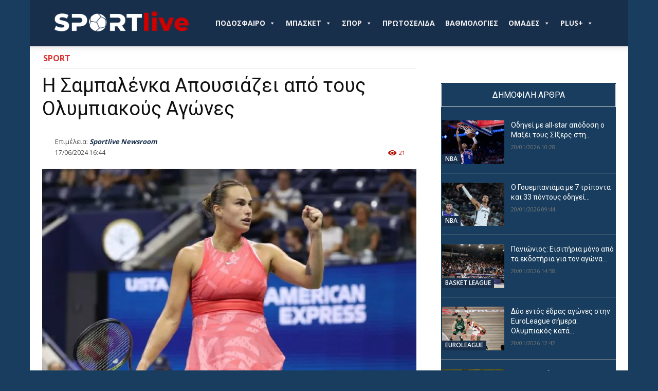

--- FILE ---
content_type: text/html; charset=UTF-8
request_url: https://sportlive.gr/wp-admin/admin-ajax.php?td_theme_name=Newspaper&v=12.7.3
body_size: -518
content:
{"12195014":21}

--- FILE ---
content_type: text/html; charset=utf-8
request_url: https://www.google.com/recaptcha/api2/aframe
body_size: 267
content:
<!DOCTYPE HTML><html><head><meta http-equiv="content-type" content="text/html; charset=UTF-8"></head><body><script nonce="rwMlckWE3eUX0awiR-aGUQ">/** Anti-fraud and anti-abuse applications only. See google.com/recaptcha */ try{var clients={'sodar':'https://pagead2.googlesyndication.com/pagead/sodar?'};window.addEventListener("message",function(a){try{if(a.source===window.parent){var b=JSON.parse(a.data);var c=clients[b['id']];if(c){var d=document.createElement('img');d.src=c+b['params']+'&rc='+(localStorage.getItem("rc::a")?sessionStorage.getItem("rc::b"):"");window.document.body.appendChild(d);sessionStorage.setItem("rc::e",parseInt(sessionStorage.getItem("rc::e")||0)+1);localStorage.setItem("rc::h",'1768927562655');}}}catch(b){}});window.parent.postMessage("_grecaptcha_ready", "*");}catch(b){}</script></body></html>